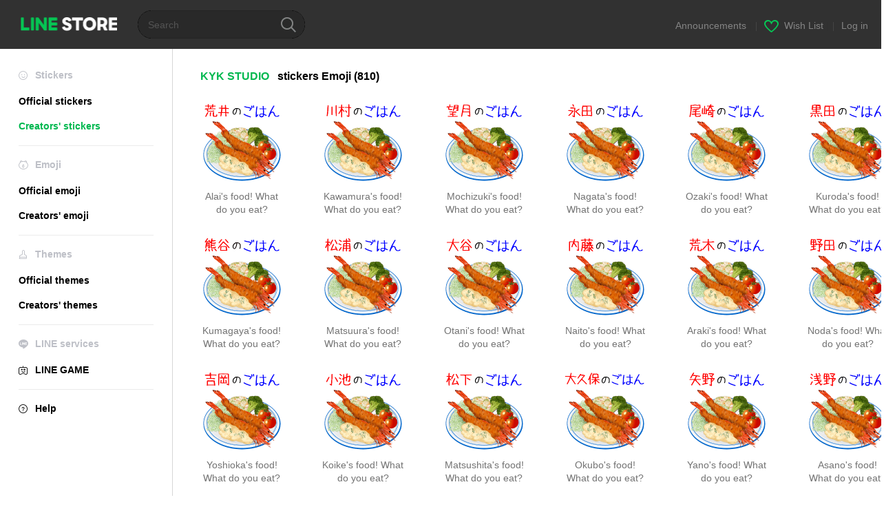

--- FILE ---
content_type: text/html;charset=UTF-8
request_url: https://store.line.me/stickershop/author/544154/?page=5
body_size: 6594
content:
<!DOCTYPE html>
<html lang="en" data-lang="en">
<head>
  
    
  <meta charset="UTF-8" />
  <meta name="viewport" content="width=device-width, user-scalable=yes, initial-scale=1" />
  <title>KYK STUDIO LINE stickers &amp; emoji | LINE STORE</title>
  <meta name="description" content="Check out stickers and emoji by &quot;KYK STUDIO&quot; on LINE&#39;s official online store!" />
  <meta name="format-detection" content="telephone=no" />

    
  <meta property="og:type" content="website"/>
  <meta property="og:title" content="KYK STUDIO LINE stickers &amp; emoji | LINE STORE" />
  <meta property="og:url" content="https://store.line.me/stickershop/author/544154/" />
  <meta property="og:description" content="Check out stickers and emoji by &quot;KYK STUDIO&quot; on LINE&#39;s official online store!" />
  <meta property="og:site_name" content="LINE STORE" />

  <meta property="og:locale" content="en_US" />
  <meta property="og:locale:alternative"
        content="zh_HK" /><meta property="og:locale:alternative"
        content="ko_KR" /><meta property="og:locale:alternative"
        content="en_PI" /><meta property="og:locale:alternative"
        content="th_TH" /><meta property="og:locale:alternative"
        content="id_ID" /><meta property="og:locale:alternative"
        content="en_US" /><meta property="og:locale:alternative"
        content="zh_TW" /><meta property="og:locale:alternative"
        content="zh_MO" /><meta property="og:locale:alternative"
        content="en_GB" /><meta property="og:locale:alternative"
        content="ja_KS" /><meta property="og:locale:alternative"
        content="ja_JP" /><meta property="og:locale:alternative"
        content="en_IN" /><meta property="og:locale:alternative"
        content="pt_BR" /><meta property="og:locale:alternative"
        content="en_UD" />
  
    
      <meta property="og:image" content="https://stickershop.line-scdn.net/stickershop/v1/product/26181346/LINEStorePC/main.png?v=1" />
      <meta name="twitter:image" content="https://stickershop.line-scdn.net/stickershop/v1/product/26181346/LINEStorePC/main.png?v=1" />
      <meta property="og:image:width" content="230" />
      <meta property="og:image:height" content="230" />
    
    
    
  
  <meta name="twitter:title" content="KYK STUDIO LINE stickers &amp; emoji | LINE STORE" />
  <meta name="twitter:description" content="Check out stickers and emoji by &quot;KYK STUDIO&quot; on LINE&#39;s official online store!" />
  <meta name="twitter:card" content="summary">

    
  <link rel="canonical" href="https://store.line.me/stickershop/author/544154//en">
  <link rel="alternate" hreflang="ja" href="https://store.line.me/stickershop/author/544154//ja"/><link rel="alternate" hreflang="en" href="https://store.line.me/stickershop/author/544154//en"/><link rel="alternate" hreflang="zh-Hant" href="https://store.line.me/stickershop/author/544154//zh-Hant"/><link rel="alternate" hreflang="ko" href="https://store.line.me/stickershop/author/544154//ko"/><link rel="alternate" hreflang="th" href="https://store.line.me/stickershop/author/544154//th"/><link rel="alternate" hreflang="id" href="https://store.line.me/stickershop/author/544154//id"/><link rel="alternate" hreflang="pt-BR" href="https://store.line.me/stickershop/author/544154//pt-BR"/><link rel="alternate" hreflang="x-default" href="https://store.line.me/stickershop/author/544154/"/>

    
  
    <meta name="mobile-web-app-capable" content="yes" />
    <meta name="application-name" content="LINE STORE" />
    <meta name="apple-mobile-web-app-capable" content="yes" />
    <meta name="apple-mobile-web-app-status-bar-style" content="black" />
    <meta name="apple-mobile-web-app-title" content="LINE STORE" />
  

    
  <link rel="apple-touch-icon" sizes="228x228"
        href="https://scdn.line-apps.com/n/line_store_sp/img/apple_touch_icon_228_20160805.png" />
  <link rel="apple-touch-icon-precomposed"
        href="https://scdn.line-apps.com/n/line_store_sp/img/apple_touch_icon_144_20160805.png" />
  <link rel="icon" sizes="192x192" type="image/png"
        href="https://scdn.line-apps.com/n/line_store_sp/img/apple_touch_icon_192_20160805.png" />
  <link rel="shortcut icon" type="image/x-icon"
        href="https://scdn.line-apps.com/n/line_store_sp/img/favicon_20160805.ico" />

    
  <noscript>
    <div style="padding: 10px; text-align: center; background-color: #fffcca;">JavaScript is disabled
Please enable it in your browser settings</div>
  </noscript>

    





  
  
  
    
      
    
  

  <link href="https://static.line-scdn.net/laicon/edge/8.0/laicon.min.css" rel="stylesheet" crossorigin="anonymous" defer/>
  <link rel="stylesheet" crossorigin="anonymous" href="https://static.line-scdn.net/line_store/19b8c4ac38c/pc/css/line_store_pc.css"/>
  
  
    <link rel="stylesheet" crossorigin="anonymous" href="https://static.line-scdn.net/line_store/edge/store-vite/main.CawiWzHC.min.css" />
  
  

</head>
<body class="ExOsMac">
<div class="LyWrap">
  
  
  <div id="header-banner-root"></div>

  <header class="LyHead">
  <h1 class="MdGHD01Logo">
    <a href="/home/en">LINE STORE</a>
  </h1>
  
  <div class="MdGHD02Search" data-widget="SearchBox">
    <form method="GET" action="/search/en">
      <span class="MdIcoSearch01 FnSearchIcon" data-test="search-icon"></span>
      <span></span>
      <input class="FnSearchInput" data-test="search-field" type="text" name="q" placeholder="Search" value="" />
    </form>
  </div>
  <ul class="MdGHD03Util">
    <li class="mdGHD03Li">
      <a href="/notice/list/en">
        <span>Announcements</span>
      </a>
      <span class="mdGHD03Line">|</span>
    </li>
    <li class="mdGHD03Li" data-test="wishlist-btn">
      <a href="/wishlist/en"><span class="MdIcoWishlist01"></span><span>Wish List</span></a>
      <span class="mdGHD03Line">|</span>
    </li>
    
    
    <li class="mdGHD03Li" data-test="login-btn"><a href="/login/en?url=%2Fstickershop%2Fauthor%2F544154%2F%3Fpage%3D5" rel="nofollow">Log in</a></li>
  </ul>
</header>
  
  
  <div class="LyContents MdCF">
    
    
      <div class="LySub">
  <nav class="MdSB06Nav" role="navigation">
    
    <ul>
      <li class="title flexVerticalCenter">
        <i class="lar la-smile"></i>
        <span>Stickers</span>
      </li>
      
      
        
        
      
        <li data-test="stickershop-side-menu-item">
          <a href="/stickershop/home/general/en"
             data-event-category="common"
             data-event-action="click_menu_sticker_pc">Official stickers</a>
        </li>
        
      
        
        <li data-test="creators-stickershop-side-menu-item" class="ExSelected">
          <a href="/stickershop/home/user/en"
             data-event-category="common"
             data-event-action="click_menu_cm-sticker_pc">Creators&#39; stickers</a>
        </li>
      
        
        
      
        
        
      
        
        
      
        
        
      
        
        
      
    </ul>
    <hr>
    <ul>
      <li class="title flexVerticalCenter">
        <i class="labr la-line-friends"></i>
        <span>Emoji</span>
      </li>
      
        
        
      
        
        
      
        
        
      
        <li data-test="emojishop-side-menu-item">
          <a href="/emojishop/home/general/en"
             data-event-category="common"
             data-event-action="click_menu_emoji_pc">Official emoji</a>
        </li>
        
      
        
        <li data-test="creators-emojishop-side-menu-item">
          <a href="/emojishop/home/creators/en"
             data-event-category="common"
             data-event-action="click_menu_cs-emoji_pc">Creators&#39; emoji</a>
        </li>
      
        
        
      
        
        
      
        
        
      
    </ul>
    <hr>
    <ul>
      <li class="title flexVerticalCenter">
        <i class="lar la-brush"></i> <span>Themes</span>
      </li>
      
        
        
      
        
        
      
        
        
      
        
        
      
        
        
      
        <li data-test="themeshop-side-menu-item">
          <a href="/themeshop/home/en"
             data-event-category="common"
             data-event-action="click_menu_theme_pc">Official themes</a>
        </li>
        
      
        
        <li data-test="creators-themeshop-side-menu-item">
          <a href="/themeshop/home/creators/en"
             data-event-category="common"
             data-event-action="click_menu_cs-theme_pc">Creators&#39; themes</a>
        </li>
      
        
        
      
    </ul>
    <hr>
    <ul data-test="side-menu">
      <li class="title flexVerticalCenter">
        <i class="labr la-line-messenger-alt"></i>
        <span>LINE services</span>
      </li>
      
        
        
        
        
        
        
        
      
        
        
        
        
        
        
        
      
        
        
        
        
        
        
        
      
        
        
        
        
        
        
        
      
        
        
        
        
        
        
        
      
        
        
        
        
        
        
        
      
        
        
        
        
        
        
        
      
        
        
        <li data-test="gameshop-side-menu-item">
          <a class="flexVerticalCenter" href="/game/en">
            <i class="labr la-line-faceplay"></i>
            <span data-event-category="common"
                  data-event-action="click_menu_game_pc">LINE GAME</span>
          </a>
        </li>
        
        
        
        
      
    </ul>
    <hr>
    <ul>
      <li>
        <a class="flexVerticalCenter" href="https://help.line.me/webstore/web?lang=en">
          <i class="lar la-question-circle"></i>
          <span>Help</span>
        </a>
      </li>
    </ul>
  </nav>
  
</div>
    
    
    
    <div class="LyMain" role="main">
      
  
    
      
    
  

      
      <section class="MdBox01">
        <div class="MdHead02">
          <h2 class="MdTtl02">
            <em class="MdColor01" data-test="author-name">KYK STUDIO</em>
            <span>stickers</span>
            <span>Emoji</span>
            <span>(810)</span>
          </h2>
        </div>
        <div class="MdCMN02List">
          
  <ul class="mdCMN02Ul">
    <li class="mdCMN02Li" data-test="author-item">
      <a href="/stickershop/product/26181346/en">
        <div class="MdCMN05Item mdCMN05Sticker">
          
  
  

          <div class="mdCMN05Img">
            
  
  <img height="120"
       width="120"
       alt="Alai&#39;s food! What do you eat?"
       src="https://stickershop.line-scdn.net/stickershop/v1/product/26181346/LINEStorePC/main.png?v=1" />


            
  
    
    
    
    
    
    
    
    
    
  

          </div>
          <p class="mdCMN05Ttl" data-test="item-name">Alai&#39;s food! What do you eat?</p>
          
        </div>
        
      </a>
    </li>
    <li class="mdCMN02Li" data-test="author-item">
      <a href="/stickershop/product/26181350/en">
        <div class="MdCMN05Item mdCMN05Sticker">
          
  
  

          <div class="mdCMN05Img">
            
  
  <img height="120"
       width="120"
       alt="Kawamura&#39;s food! What do you eat?"
       src="https://stickershop.line-scdn.net/stickershop/v1/product/26181350/LINEStorePC/main.png?v=1" />


            
  
    
    
    
    
    
    
    
    
    
  

          </div>
          <p class="mdCMN05Ttl" data-test="item-name">Kawamura&#39;s food! What do you eat?</p>
          
        </div>
        
      </a>
    </li>
    <li class="mdCMN02Li" data-test="author-item">
      <a href="/stickershop/product/26181322/en">
        <div class="MdCMN05Item mdCMN05Sticker">
          
  
  

          <div class="mdCMN05Img">
            
  
  <img height="120"
       width="120"
       alt="Mochizuki&#39;s food! What do you eat?"
       src="https://stickershop.line-scdn.net/stickershop/v1/product/26181322/LINEStorePC/main.png?v=1" />


            
  
    
    
    
    
    
    
    
    
    
  

          </div>
          <p class="mdCMN05Ttl" data-test="item-name">Mochizuki&#39;s food! What do you eat?</p>
          
        </div>
        
      </a>
    </li>
    <li class="mdCMN02Li" data-test="author-item">
      <a href="/stickershop/product/26181324/en">
        <div class="MdCMN05Item mdCMN05Sticker">
          
  
  

          <div class="mdCMN05Img">
            
  
  <img height="120"
       width="120"
       alt="Nagata&#39;s food! What do you eat?"
       src="https://stickershop.line-scdn.net/stickershop/v1/product/26181324/LINEStorePC/main.png?v=1" />


            
  
    
    
    
    
    
    
    
    
    
  

          </div>
          <p class="mdCMN05Ttl" data-test="item-name">Nagata&#39;s food! What do you eat?</p>
          
        </div>
        
      </a>
    </li>
    <li class="mdCMN02Li" data-test="author-item">
      <a href="/stickershop/product/26114011/en">
        <div class="MdCMN05Item mdCMN05Sticker">
          
  
  

          <div class="mdCMN05Img">
            
  
  <img height="120"
       width="120"
       alt="Ozaki&#39;s food! What do you eat?"
       src="https://stickershop.line-scdn.net/stickershop/v1/product/26114011/LINEStorePC/main.png?v=1" />


            
  
    
    
    
    
    
    
    
    
    
  

          </div>
          <p class="mdCMN05Ttl" data-test="item-name">Ozaki&#39;s food! What do you eat?</p>
          
        </div>
        
      </a>
    </li>
    <li class="mdCMN02Li" data-test="author-item">
      <a href="/stickershop/product/26113959/en">
        <div class="MdCMN05Item mdCMN05Sticker">
          
  
  

          <div class="mdCMN05Img">
            
  
  <img height="120"
       width="120"
       alt="Kuroda&#39;s food! What do you eat?"
       src="https://stickershop.line-scdn.net/stickershop/v1/product/26113959/LINEStorePC/main.png?v=1" />


            
  
    
    
    
    
    
    
    
    
    
  

          </div>
          <p class="mdCMN05Ttl" data-test="item-name">Kuroda&#39;s food! What do you eat?</p>
          
        </div>
        
      </a>
    </li>
    <li class="mdCMN02Li" data-test="author-item">
      <a href="/stickershop/product/26113957/en">
        <div class="MdCMN05Item mdCMN05Sticker">
          
  
  

          <div class="mdCMN05Img">
            
  
  <img height="120"
       width="120"
       alt="Kumagaya&#39;s food! What do you eat?"
       src="https://stickershop.line-scdn.net/stickershop/v1/product/26113957/LINEStorePC/main.png?v=1" />


            
  
    
    
    
    
    
    
    
    
    
  

          </div>
          <p class="mdCMN05Ttl" data-test="item-name">Kumagaya&#39;s food! What do you eat?</p>
          
        </div>
        
      </a>
    </li>
    <li class="mdCMN02Li" data-test="author-item">
      <a href="/stickershop/product/26113954/en">
        <div class="MdCMN05Item mdCMN05Sticker">
          
  
  

          <div class="mdCMN05Img">
            
  
  <img height="120"
       width="120"
       alt="Matsuura&#39;s food! What do you eat?"
       src="https://stickershop.line-scdn.net/stickershop/v1/product/26113954/LINEStorePC/main.png?v=1" />


            
  
    
    
    
    
    
    
    
    
    
  

          </div>
          <p class="mdCMN05Ttl" data-test="item-name">Matsuura&#39;s food! What do you eat?</p>
          
        </div>
        
      </a>
    </li>
    <li class="mdCMN02Li" data-test="author-item">
      <a href="/stickershop/product/26113972/en">
        <div class="MdCMN05Item mdCMN05Sticker">
          
  
  

          <div class="mdCMN05Img">
            
  
  <img height="120"
       width="120"
       alt="Otani&#39;s food! What do you eat?"
       src="https://stickershop.line-scdn.net/stickershop/v1/product/26113972/LINEStorePC/main.png?v=1" />


            
  
    
    
    
    
    
    
    
    
    
  

          </div>
          <p class="mdCMN05Ttl" data-test="item-name">Otani&#39;s food! What do you eat?</p>
          
        </div>
        
      </a>
    </li>
    <li class="mdCMN02Li" data-test="author-item">
      <a href="/stickershop/product/26106805/en">
        <div class="MdCMN05Item mdCMN05Sticker">
          
  
  

          <div class="mdCMN05Img">
            
  
  <img height="120"
       width="120"
       alt="Naito&#39;s food! What do you eat?"
       src="https://stickershop.line-scdn.net/stickershop/v1/product/26106805/LINEStorePC/main.png?v=1" />


            
  
    
    
    
    
    
    
    
    
    
  

          </div>
          <p class="mdCMN05Ttl" data-test="item-name">Naito&#39;s food! What do you eat?</p>
          
        </div>
        
      </a>
    </li>
    <li class="mdCMN02Li" data-test="author-item">
      <a href="/stickershop/product/26106778/en">
        <div class="MdCMN05Item mdCMN05Sticker">
          
  
  

          <div class="mdCMN05Img">
            
  
  <img height="120"
       width="120"
       alt="Araki&#39;s food! What do you eat?"
       src="https://stickershop.line-scdn.net/stickershop/v1/product/26106778/LINEStorePC/main.png?v=1" />


            
  
    
    
    
    
    
    
    
    
    
  

          </div>
          <p class="mdCMN05Ttl" data-test="item-name">Araki&#39;s food! What do you eat?</p>
          
        </div>
        
      </a>
    </li>
    <li class="mdCMN02Li" data-test="author-item">
      <a href="/stickershop/product/26106767/en">
        <div class="MdCMN05Item mdCMN05Sticker">
          
  
  

          <div class="mdCMN05Img">
            
  
  <img height="120"
       width="120"
       alt="Noda&#39;s food! What do you eat?"
       src="https://stickershop.line-scdn.net/stickershop/v1/product/26106767/LINEStorePC/main.png?v=1" />


            
  
    
    
    
    
    
    
    
    
    
  

          </div>
          <p class="mdCMN05Ttl" data-test="item-name">Noda&#39;s food! What do you eat?</p>
          
        </div>
        
      </a>
    </li>
    <li class="mdCMN02Li" data-test="author-item">
      <a href="/stickershop/product/26106777/en">
        <div class="MdCMN05Item mdCMN05Sticker">
          
  
  

          <div class="mdCMN05Img">
            
  
  <img height="120"
       width="120"
       alt="Yoshioka&#39;s food! What do you eat?"
       src="https://stickershop.line-scdn.net/stickershop/v1/product/26106777/LINEStorePC/main.png?v=1" />


            
  
    
    
    
    
    
    
    
    
    
  

          </div>
          <p class="mdCMN05Ttl" data-test="item-name">Yoshioka&#39;s food! What do you eat?</p>
          
        </div>
        
      </a>
    </li>
    <li class="mdCMN02Li" data-test="author-item">
      <a href="/stickershop/product/26106770/en">
        <div class="MdCMN05Item mdCMN05Sticker">
          
  
  

          <div class="mdCMN05Img">
            
  
  <img height="120"
       width="120"
       alt="Koike&#39;s food! What do you eat?"
       src="https://stickershop.line-scdn.net/stickershop/v1/product/26106770/LINEStorePC/main.png?v=1" />


            
  
    
    
    
    
    
    
    
    
    
  

          </div>
          <p class="mdCMN05Ttl" data-test="item-name">Koike&#39;s food! What do you eat?</p>
          
        </div>
        
      </a>
    </li>
    <li class="mdCMN02Li" data-test="author-item">
      <a href="/stickershop/product/26039037/en">
        <div class="MdCMN05Item mdCMN05Sticker">
          
  
  

          <div class="mdCMN05Img">
            
  
  <img height="120"
       width="120"
       alt="Matsushita&#39;s food! What do you eat?"
       src="https://stickershop.line-scdn.net/stickershop/v1/product/26039037/LINEStorePC/main.png?v=1" />


            
  
    
    
    
    
    
    
    
    
    
  

          </div>
          <p class="mdCMN05Ttl" data-test="item-name">Matsushita&#39;s food! What do you eat?</p>
          
        </div>
        
      </a>
    </li>
    <li class="mdCMN02Li" data-test="author-item">
      <a href="/stickershop/product/26039033/en">
        <div class="MdCMN05Item mdCMN05Sticker">
          
  
  

          <div class="mdCMN05Img">
            
  
  <img height="120"
       width="120"
       alt="Okubo&#39;s food! What do you eat?"
       src="https://stickershop.line-scdn.net/stickershop/v1/product/26039033/LINEStorePC/main.png?v=1" />


            
  
    
    
    
    
    
    
    
    
    
  

          </div>
          <p class="mdCMN05Ttl" data-test="item-name">Okubo&#39;s food! What do you eat?</p>
          
        </div>
        
      </a>
    </li>
    <li class="mdCMN02Li" data-test="author-item">
      <a href="/stickershop/product/26039014/en">
        <div class="MdCMN05Item mdCMN05Sticker">
          
  
  

          <div class="mdCMN05Img">
            
  
  <img height="120"
       width="120"
       alt="Yano&#39;s food! What do you eat?"
       src="https://stickershop.line-scdn.net/stickershop/v1/product/26039014/LINEStorePC/main.png?v=1" />


            
  
    
    
    
    
    
    
    
    
    
  

          </div>
          <p class="mdCMN05Ttl" data-test="item-name">Yano&#39;s food! What do you eat?</p>
          
        </div>
        
      </a>
    </li>
    <li class="mdCMN02Li" data-test="author-item">
      <a href="/stickershop/product/26039039/en">
        <div class="MdCMN05Item mdCMN05Sticker">
          
  
  

          <div class="mdCMN05Img">
            
  
  <img height="120"
       width="120"
       alt="Asano&#39;s food! What do you eat?"
       src="https://stickershop.line-scdn.net/stickershop/v1/product/26039039/LINEStorePC/main.png?v=1" />


            
  
    
    
    
    
    
    
    
    
    
  

          </div>
          <p class="mdCMN05Ttl" data-test="item-name">Asano&#39;s food! What do you eat?</p>
          
        </div>
        
      </a>
    </li>
    <li class="mdCMN02Li" data-test="author-item">
      <a href="/stickershop/product/26039028/en">
        <div class="MdCMN05Item mdCMN05Sticker">
          
  
  

          <div class="mdCMN05Img">
            
  
  <img height="120"
       width="120"
       alt="Hoshino&#39;s food! What do you eat?"
       src="https://stickershop.line-scdn.net/stickershop/v1/product/26039028/LINEStorePC/main.png?v=1" />


            
  
    
    
    
    
    
    
    
    
    
  

          </div>
          <p class="mdCMN05Ttl" data-test="item-name">Hoshino&#39;s food! What do you eat?</p>
          
        </div>
        
      </a>
    </li>
    <li class="mdCMN02Li" data-test="author-item">
      <a href="/stickershop/product/26031239/en">
        <div class="MdCMN05Item mdCMN05Sticker">
          
  
  

          <div class="mdCMN05Img">
            
  
  <img height="120"
       width="120"
       alt="Morimoto&#39;s food! What do you eat?"
       src="https://stickershop.line-scdn.net/stickershop/v1/product/26031239/LINEStorePC/main.png?v=1" />


            
  
    
    
    
    
    
    
    
    
    
  

          </div>
          <p class="mdCMN05Ttl" data-test="item-name">Morimoto&#39;s food! What do you eat?</p>
          
        </div>
        
      </a>
    </li>
    <li class="mdCMN02Li" data-test="author-item">
      <a href="/stickershop/product/26031217/en">
        <div class="MdCMN05Item mdCMN05Sticker">
          
  
  

          <div class="mdCMN05Img">
            
  
  <img height="120"
       width="120"
       alt="Hamada&#39;s food! What do you eat?"
       src="https://stickershop.line-scdn.net/stickershop/v1/product/26031217/LINEStorePC/main.png?v=1" />


            
  
    
    
    
    
    
    
    
    
    
  

          </div>
          <p class="mdCMN05Ttl" data-test="item-name">Hamada&#39;s food! What do you eat?</p>
          
        </div>
        
      </a>
    </li>
    <li class="mdCMN02Li" data-test="author-item">
      <a href="/stickershop/product/26031203/en">
        <div class="MdCMN05Item mdCMN05Sticker">
          
  
  

          <div class="mdCMN05Img">
            
  
  <img height="120"
       width="120"
       alt="Baba&#39;s food! What do you eat?"
       src="https://stickershop.line-scdn.net/stickershop/v1/product/26031203/LINEStorePC/main.png?v=1" />


            
  
    
    
    
    
    
    
    
    
    
  

          </div>
          <p class="mdCMN05Ttl" data-test="item-name">Baba&#39;s food! What do you eat?</p>
          
        </div>
        
      </a>
    </li>
    <li class="mdCMN02Li" data-test="author-item">
      <a href="/stickershop/product/26031207/en">
        <div class="MdCMN05Item mdCMN05Sticker">
          
  
  

          <div class="mdCMN05Img">
            
  
  <img height="120"
       width="120"
       alt="Matsuoka&#39;s food! What do you eat?"
       src="https://stickershop.line-scdn.net/stickershop/v1/product/26031207/LINEStorePC/main.png?v=1" />


            
  
    
    
    
    
    
    
    
    
    
  

          </div>
          <p class="mdCMN05Ttl" data-test="item-name">Matsuoka&#39;s food! What do you eat?</p>
          
        </div>
        
      </a>
    </li>
    <li class="mdCMN02Li" data-test="author-item">
      <a href="/stickershop/product/26031231/en">
        <div class="MdCMN05Item mdCMN05Sticker">
          
  
  

          <div class="mdCMN05Img">
            
  
  <img height="120"
       width="120"
       alt="Ohashi&#39;s food! What do you eat?"
       src="https://stickershop.line-scdn.net/stickershop/v1/product/26031231/LINEStorePC/main.png?v=1" />


            
  
    
    
    
    
    
    
    
    
    
  

          </div>
          <p class="mdCMN05Ttl" data-test="item-name">Ohashi&#39;s food! What do you eat?</p>
          
        </div>
        
      </a>
    </li>
    <li class="mdCMN02Li" data-test="author-item">
      <a href="/stickershop/product/26026843/en">
        <div class="MdCMN05Item mdCMN05Sticker">
          
  
  

          <div class="mdCMN05Img">
            
  
  <img height="120"
       width="120"
       alt="Ishihara&#39;s food! What do you eat?"
       src="https://stickershop.line-scdn.net/stickershop/v1/product/26026843/LINEStorePC/main.png?v=1" />


            
  
    
    
    
    
    
    
    
    
    
  

          </div>
          <p class="mdCMN05Ttl" data-test="item-name">Ishihara&#39;s food! What do you eat?</p>
          
        </div>
        
      </a>
    </li>
    <li class="mdCMN02Li" data-test="author-item">
      <a href="/stickershop/product/26026818/en">
        <div class="MdCMN05Item mdCMN05Sticker">
          
  
  

          <div class="mdCMN05Img">
            
  
  <img height="120"
       width="120"
       alt="Kawakami&#39;s food! What do you eat?"
       src="https://stickershop.line-scdn.net/stickershop/v1/product/26026818/LINEStorePC/main.png?v=1" />


            
  
    
    
    
    
    
    
    
    
    
  

          </div>
          <p class="mdCMN05Ttl" data-test="item-name">Kawakami&#39;s food! What do you eat?</p>
          
        </div>
        
      </a>
    </li>
    <li class="mdCMN02Li" data-test="author-item">
      <a href="/stickershop/product/26026857/en">
        <div class="MdCMN05Item mdCMN05Sticker">
          
  
  

          <div class="mdCMN05Img">
            
  
  <img height="120"
       width="120"
       alt="Yoshimura&#39;s food! What do you eat?"
       src="https://stickershop.line-scdn.net/stickershop/v1/product/26026857/LINEStorePC/main.png?v=1" />


            
  
    
    
    
    
    
    
    
    
    
  

          </div>
          <p class="mdCMN05Ttl" data-test="item-name">Yoshimura&#39;s food! What do you eat?</p>
          
        </div>
        
      </a>
    </li>
    <li class="mdCMN02Li" data-test="author-item">
      <a href="/stickershop/product/26026833/en">
        <div class="MdCMN05Item mdCMN05Sticker">
          
  
  

          <div class="mdCMN05Img">
            
  
  <img height="120"
       width="120"
       alt="Nakanishi&#39;s food! What do you eat?"
       src="https://stickershop.line-scdn.net/stickershop/v1/product/26026833/LINEStorePC/main.png?v=1" />


            
  
    
    
    
    
    
    
    
    
    
  

          </div>
          <p class="mdCMN05Ttl" data-test="item-name">Nakanishi&#39;s food! What do you eat?</p>
          
        </div>
        
      </a>
    </li>
    <li class="mdCMN02Li" data-test="author-item">
      <a href="/stickershop/product/26026821/en">
        <div class="MdCMN05Item mdCMN05Sticker">
          
  
  

          <div class="mdCMN05Img">
            
  
  <img height="120"
       width="120"
       alt="Yamanaka&#39;s food! What do you eat?"
       src="https://stickershop.line-scdn.net/stickershop/v1/product/26026821/LINEStorePC/main.png?v=1" />


            
  
    
    
    
    
    
    
    
    
    
  

          </div>
          <p class="mdCMN05Ttl" data-test="item-name">Yamanaka&#39;s food! What do you eat?</p>
          
        </div>
        
      </a>
    </li>
    <li class="mdCMN02Li" data-test="author-item">
      <a href="/stickershop/product/25996786/en">
        <div class="MdCMN05Item mdCMN05Sticker">
          
  
  

          <div class="mdCMN05Img">
            
  
  <img height="120"
       width="120"
       alt="Taguchi&#39;s food! What do you eat?"
       src="https://stickershop.line-scdn.net/stickershop/v1/product/25996786/LINEStorePC/main.png?v=1" />


            
  
    
    
    
    
    
    
    
    
    
  

          </div>
          <p class="mdCMN05Ttl" data-test="item-name">Taguchi&#39;s food! What do you eat?</p>
          
        </div>
        
      </a>
    </li>
    <li class="mdCMN02Li" data-test="author-item">
      <a href="/stickershop/product/25996793/en">
        <div class="MdCMN05Item mdCMN05Sticker">
          
  
  

          <div class="mdCMN05Img">
            
  
  <img height="120"
       width="120"
       alt="Nagai&#39;s food! What do you eat?"
       src="https://stickershop.line-scdn.net/stickershop/v1/product/25996793/LINEStorePC/main.png?v=1" />


            
  
    
    
    
    
    
    
    
    
    
  

          </div>
          <p class="mdCMN05Ttl" data-test="item-name">Nagai&#39;s food! What do you eat?</p>
          
        </div>
        
      </a>
    </li>
    <li class="mdCMN02Li" data-test="author-item">
      <a href="/stickershop/product/25996774/en">
        <div class="MdCMN05Item mdCMN05Sticker">
          
  
  

          <div class="mdCMN05Img">
            
  
  <img height="120"
       width="120"
       alt="Akiyama&#39;s food! What do you eat?"
       src="https://stickershop.line-scdn.net/stickershop/v1/product/25996774/LINEStorePC/main.png?v=1" />


            
  
    
    
    
    
    
    
    
    
    
  

          </div>
          <p class="mdCMN05Ttl" data-test="item-name">Akiyama&#39;s food! What do you eat?</p>
          
        </div>
        
      </a>
    </li>
    <li class="mdCMN02Li" data-test="author-item">
      <a href="/stickershop/product/25996777/en">
        <div class="MdCMN05Item mdCMN05Sticker">
          
  
  

          <div class="mdCMN05Img">
            
  
  <img height="120"
       width="120"
       alt="Higuchi&#39;s food! What do you eat?"
       src="https://stickershop.line-scdn.net/stickershop/v1/product/25996777/LINEStorePC/main.png?v=1" />


            
  
    
    
    
    
    
    
    
    
    
  

          </div>
          <p class="mdCMN05Ttl" data-test="item-name">Higuchi&#39;s food! What do you eat?</p>
          
        </div>
        
      </a>
    </li>
    <li class="mdCMN02Li" data-test="author-item">
      <a href="/stickershop/product/25996817/en">
        <div class="MdCMN05Item mdCMN05Sticker">
          
  
  

          <div class="mdCMN05Img">
            
  
  <img height="120"
       width="120"
       alt="Tsuji&#39;s food! What do you eat?"
       src="https://stickershop.line-scdn.net/stickershop/v1/product/25996817/LINEStorePC/main.png?v=1" />


            
  
    
    
    
    
    
    
    
    
    
  

          </div>
          <p class="mdCMN05Ttl" data-test="item-name">Tsuji&#39;s food! What do you eat?</p>
          
        </div>
        
      </a>
    </li>
    <li class="mdCMN02Li" data-test="author-item">
      <a href="/stickershop/product/25973001/en">
        <div class="MdCMN05Item mdCMN05Sticker">
          
  
  

          <div class="mdCMN05Img">
            
  
  <img height="120"
       width="120"
       alt="Honda&#39;s food! What do you eat?"
       src="https://stickershop.line-scdn.net/stickershop/v1/product/25973001/LINEStorePC/main.png?v=1" />


            
  
    
    
    
    
    
    
    
    
    
  

          </div>
          <p class="mdCMN05Ttl" data-test="item-name">Honda&#39;s food! What do you eat?</p>
          
        </div>
        
      </a>
    </li>
    <li class="mdCMN02Li" data-test="author-item">
      <a href="/stickershop/product/25972998/en">
        <div class="MdCMN05Item mdCMN05Sticker">
          
  
  

          <div class="mdCMN05Img">
            
  
  <img height="120"
       width="120"
       alt="Kawasaki&#39;s food! What do you eat?"
       src="https://stickershop.line-scdn.net/stickershop/v1/product/25972998/LINEStorePC/main.png?v=1" />


            
  
    
    
    
    
    
    
    
    
    
  

          </div>
          <p class="mdCMN05Ttl" data-test="item-name">Kawasaki&#39;s food! What do you eat?</p>
          
        </div>
        
      </a>
    </li>
  </ul>

        </div>
        
  <nav class="MdCMN14Pagination">
    <a class="mdCMN14Prev"
       href="?page=4"
       data-test="previous-btn">Back</a> 
      
    <a href="?page=1">1</a> 
      
    <a href="?page=2">2</a> 
      
    <a href="?page=3">3</a> 
      
    <a href="?page=4">4</a> 
      
     <strong class="ExSelected">5</strong>
      
    <a href="?page=6">6</a> 
      
    <a href="?page=7">7</a> 
      
    <a href="?page=8">8</a> 
      
    <a href="?page=9">9</a> 
      
    <a href="?page=10">10</a> 
      
    <a class="mdCMN14Next"
       href="?page=6"
       data-test="next-btn">Next</a> 
  </nav>

        <div class="MdCMN22Share">
  <ul class="mdCMN22ShareUl">
    <li class="mdCMN22ShareLi">
      <a href="javascript:;"
         data-test="line-btn"
         data-widget="ShareButton"
         data-type="line_timeline"
         title="LINE" data-share-text="KYK STUDIO LINE stickers &amp; emoji | LINE STORE" data-share-url="https://store.line.me/stickershop/author/544154/">
        <span class="mdCMN22ShareLINE">LINE Share</span>
      </a>
    </li>
    <li class="mdCMN22ShareLi">
      <a href="javascript:;"
         data-test="twitter-btn"
         data-widget="ShareButton"
         data-type="tw"
         title="X (Twitter)" data-share-text="KYK STUDIO LINE stickers &amp; emoji | LINE STORE" data-share-url="https://store.line.me/stickershop/author/544154/">
        <span class="mdCMN22ShareTW">X (Twitter) Share</span>
      </a>
    </li>
    <li class="mdCMN22ShareLi">
      <a href="javascript:;"
         data-test="facebook-btn"
         data-widget="ShareButton"
         data-type="fb"
         title="Facebook" data-share-text="KYK STUDIO LINE stickers &amp; emoji | LINE STORE" data-share-url="https://store.line.me/stickershop/author/544154/">
        <span class="mdCMN22ShareFB">Facebook Share</span>
      </a>
    </li>
  </ul>
  <!--/MdCMN22Share-->
</div>
      </section>
    
      
        
  
    
      
    
  

      
      
    </div>
    
  </div>
  
  
  
  <footer class="LyFoot" role="contentinfo" data-test="foot-menu">

      
    
    
    <!-- For TW -->
    

    
    
    <div class="lyFootInner">
      <h1 class="MdHide">LY Corporation Link</h1>
      <div class="MdGFT02Link">
        <ul class="mdGFT02Ul" data-test="other-country-foot-menu-ul">
          <li><a href="/terms/en">Terms and Conditions of Use</a></li>
          <li><a href="https://terms.line.me/line_rules?lang=en"
                 target="_blank">Privacy Policy</a>
          </li>
          
          
          
          
        </ul>
      </div>
      <p class="MdGFT01Copy" data-test="company-name">
        <small>©&#160;<b>LY Corporation</b></small>
      </p>
    </div>
      

    <div class="MdGFT03Lang">
      <div class="mdGFT03NewSelect01" data-widget="Select" data-form=".FnLanguageSelectForm">
        <div class="mdGFT03Label"><span class="mdGFT03LabelTxt" data-test="set-language-txt"></span></div>
        <ul class="mdGFT03Ul MdHide" style="top: -202px">
          <li class="mdGFT03Li" data-action="/setLanguage/ja">
            <a class="mdGFT03Txt">日本語</a>
          </li>
          <li class="mdGFT03Li" data-action="/setLanguage/en"
              data-selected="true">
            <a class="mdGFT03Txt">English</a>
          </li>
          <li class="mdGFT03Li" data-action="/setLanguage/zh-Hant">
            <a class="mdGFT03Txt">中文(繁體)</a>
          </li>
          <li class="mdGFT03Li" data-action="/setLanguage/ko">
            <a class="mdGFT03Txt">한국어</a>
          </li>
          <li class="mdGFT03Li" data-action="/setLanguage/th">
            <a class="mdGFT03Txt">ภาษาไทย</a>
          </li>
          <li class="mdGFT03Li" data-action="/setLanguage/id">
            <a class="mdGFT03Txt">Bahasa Indonesia</a>
          </li>
          <li class="mdGFT03Li" data-action="/setLanguage/pt-BR">
            <a class="mdGFT03Txt">Português brasileiro</a>
          </li>
        </ul>
        <form class="FnLanguageSelectForm" method="POST"
              action="/setLanguage/en"><input type="hidden" name="_csrf" value="77b6d671-0386-4317-b091-b7d046cb5e16"/>
          <input type="hidden" class="FnUrl" name="url" value="/stickershop/author/544154/en?page=5" />
        </form>
      </div>
    </div>

  </footer>

  
  <!-- friend item templates -->
  <script type="text/template" class="FnPresentFriendTemplate">
    <tr>
      <td class="mdLYR08TdImg">
        <div class="mdLYR08Img"><img src="{{imageUrl}}" /></div>
      </td>
      <td class="mdLYR08TdTxt">
        <div class="mdLYR08Txt">{{name}}</div>
      </td>
      <td class="mdLYR08TdBtn"><a class="MdBtn05 FnFrindSelectBtn" href="javascript:;"><span
        class="mdBtn05Inner"><span
        class="mdBtn05Txt">Select</span></span></a></td>
    </tr>
  </script>

  <!-- templates for radio buttons -->
  <script type="text/template" class="FnCallPlanRadioTemplate">
    <li class="mdCMN17Li">
      <label>
        <div class="MdIcoRadio01 {{selectedClass}}">
          <span class="mdIcoRadio01Ico"></span>
          <input name="type" value="{{id}}" type="radio" data-price="{{displayPrice}}" data-product-id="{{id}}"
                 data-item-type="{{type}}" />
        </div>
        <p class="mdCMN17LiTxt">{{name}}</p>
      </label>
    </li>
  </script>
  


  
</div>

<div>
</div>

  
    <div class="MdOverlay FnOverlay" style="display:none;"></div>
  


  



<script type="text/javascript">
  //<![CDATA[
  //
  var OPTIONS = {
    config: {
      debug: false,
      pageType: "",
      staticUrl: "https:\/\/scdn.line-apps.com\/n\/"
    },
    // define messages only used in JS
    messages: {}
  };

  //
  //]]>
</script>

  <script>/*<![CDATA[*/
  (function (w, d, s, l, i) {
    w[l] = w[l] || [];
    w[l].push({'gtm.start': new Date().getTime(), event: 'gtm.js'});
    var f = d.getElementsByTagName(s)[0], j = d.createElement(s), dl = l != 'dataLayer' ? '&l=' + l : '';
    j.async = true;
    j.src = '//www.googletagmanager.com/gtm.js?id=' + i + dl;
    f.parentNode.insertBefore(j, f);
  })(window, document, 'script', 'dataLayer', 'GTM-TVHZDL');
  /*]]>*/</script>
  <script>
    OPTIONS.config.env = {
      phase: "release",
      storeDomain: "store.line.me",
      billingDomain: "store-bill.line.me",
      lineScheme: "line"
    };
    OPTIONS.config.assetsUrl = "https:\/\/static.line-scdn.net\/line_store\/";
    OPTIONS.config.tagNo = "19b8c4ac38c";

    OPTIONS.config.oa = {"friendShip":"UNSPECIFIED","searchId":""};

    OPTIONS.config.userStateModel = {
      isLoggedIn: false,
      country: "US",
      language: "ENGLISH",
      languageId: "en",
      viewType: "PC",
      isSmartphone: false,
      isIOS: false,
      hasCollapsedUserDisclaimer: false,
      isPremiumUser: false
    };

    

    

    dataLayer.push({
      'user': {
        isLoggedIn: false,
        viewType: "PC",
        displayLanguage: "ENGLISH",
        country: "US",
        currencyType: "USD",
        deviceModel: {
          applicationType: "ANONYMOUS",
          applicationVersion: "ANONYMOUS"
        },
      }
    });

    dataLayer.push({
      salesInformation: {
        priceTier: "",
        isCreators: true
      },
    });
  </script>
  


  
  <script>
    function redirectErrorPage(resourceName) {
      // Do not redirect when store is in maintenance mode, since the js file is not available and will redirect
      // to the error page recursively.
      if (!location.href.includes("load_script_failed") && !location.href.includes("inMaintenance")) {
        const errorPageUrl = "\/error\/load_script_failed\/en";
        location.href = errorPageUrl + "?resourceName=" + resourceName;
      }
    }
  </script>

  
  <script src="https://static.line-scdn.net/line_store/19b8c4ac38c/pc/js/lc.line.store.pc.main.js" crossorigin="anonymous" onerror="redirectErrorPage('pcScript')"></script>
  
  <script>
    window.popups = [];
  </script>

  
  <script>
    window.headerBanners = [];
  </script>

  
  
  <script>
    window.experimentParams = {"enableStoreThreeMonthsPremiumCampaign":false,"enableStoreCollectionFeatureRenewal":false,"storeTopSearchKeywordEnabled":false};
  </script>

  
  

  
    <script src="/api/v2/resource/messages.js/en?lang=en&amp;hash=1a1592a0e3bd5dd8254d810e705bb6b4fe8760bb"
            onerror="redirectErrorPage('messageV2')"></script>
  
  
  
    <script src="https://static.line-scdn.net/line_store/edge/store-vite/main.qrSnYGlc.min.js" type="module" crossorigin="anonymous" onerror="redirectErrorPage('spaViteScript')"></script>

    
      <script src="https://static.line-scdn.net/line_store/edge/store-vite/main-legacy.5Q1HJSuo.min.js" nomodule crossorigin="anonymous" onerror="redirectErrorPage('spaViteScriptLegacy')"></script>
    
  
  



</body>
</html>
